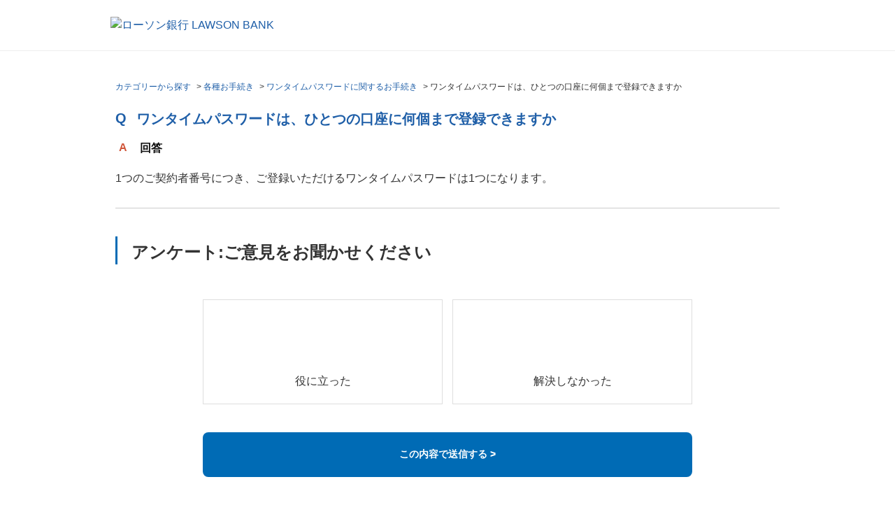

--- FILE ---
content_type: text/html; charset=utf-8
request_url: https://faq.lawsonbank.jp/faq/show/398?back=front%2Fcategory%3Asearch&category_id=2&faq_id=8588&keyword=%E5%8F%A3%E5%BA%A7&page=1&site_domain=default&site_id=1&sort=sort_keyword&sort_order=desc
body_size: 6899
content:
<!DOCTYPE html PUBLIC "-//W3C//DTD XHTML 1.0 Transitional//EN" "http://www.w3.org/TR/xhtml1/DTD/xhtml1-transitional.dtd">
<html xmlns="http://www.w3.org/1999/xhtml" lang="ja" xml:lang="ja">
  <head prefix="og: http://ogp.me/ns# fb: http://ogp.me/ns/fb# website: http://ogp.me/ns/website#">
    <meta property="og:title" content="ワンタイムパスワードは、ひとつの口座に何" />
    <meta property="og:type" content="article" />
    <meta property="og:description" content="
1つのご契約者番号につき、ご登録いただけるワンタイムパスワードは1つになります。
" />
      <meta property="og:site_name" content="ローソン銀行 | よくあるご質問" />
    <meta property="og:url" content="https://faq.lawsonbank.jp/faq/show/398?site_domain=default" />
 <meta http-equiv="content-type" content="text/html; charset=UTF-8" />
    <meta http-equiv="X-UA-Compatible" content="IE=edge,chrome=1" />
    <meta http-equiv="Pragma" content="no-cache"/>
    <meta http-equiv="Cache-Control" content="no-cache"/>
    <meta http-equiv="Expires" content="0"/>
    <meta name="description" content="
1つのご契約者番号につき、ご登録いただけるワンタイムパスワードは1つになります。
" />
    <meta name="keywords" content="ワンタイムパスワードに関するお手続き,各種お手続き" />
    <meta name="csrf-param" content="authenticity_token" />
<meta name="csrf-token" content="WYPLXT7yUY5QkJEHLZsQqCYxfUqe1zTKs9wDDHzs2uM5rrfTEYxl2jzmAOHmuyVTEC8SHEb2AqtC1m6PNPVJwQ" />
    <script src="/assets/application_front_pc-70829ab258f817609cf7b092652328b6cc107d834757186420ba06bcb3c507c9.js"></script>
<script src="/assets/calendar/calendar-ja-da58e63df1424289368016b5077d61a523d45dd27a7d717739d0dbc63fa6a683.js"></script>
<script>jQuery.migrateMute = true;</script>
<script src="/assets/jquery-migrate-3.3.2.min-dbdd70f5d90839a3040d1cbe135a53ce8f7088aa7543656e7adf9591fa3782aa.js"></script>
<link rel="stylesheet" href="/assets/application_front_pc-7cab32363d9fbcfee4c18a6add9fe66228e2561d6fe655ed3c9a039bf433fbd8.css" media="all" />
<link href="/stylesheets/style.css?kS4gT8bje_wGId5_INH17-A2wivQEyDzwzsu6kdDXuDxA1zB6Z1PqGpXT5nr8cAU1iitfQgyFpIyMUNpD1rNwg" media="all" rel="stylesheet" type="text/css" />
<link rel="stylesheet" href="https://faq.lawsonbank.jp/css/style.css?site_id=-1" media="all" />
<link rel="stylesheet" href="https://faq.lawsonbank.jp/css/style.css?site_id=1" media="all" />
<!-- Google Tag Manager -->
<script>(function(w,d,s,l,i){w[l]=w[l]||[];w[l].push({'gtm.start':
new Date().getTime(),event:'gtm.js'});var f=d.getElementsByTagName(s)[0],
j=d.createElement(s),dl=l!='dataLayer'?'&l='+l:'';j.async=true;j.src=
'https://www.googletagmanager.com/gtm.js?id='+i+dl;f.parentNode.insertBefore(j,f);
})(window,document,'script','dataLayer','GTM-M69Q9CR');</script>
<!-- End Google Tag Manager -->
    <link rel='canonical' href='https://faq.lawsonbank.jp/faq/show/398?site_domain=default'>
    <title>ワンタイムパスワードは、ひとつの口座に何個まで登録できますか | ローソン銀行 | よくあるご質問</title>
    
  </head>
  <body class="lang_size_medium" id="faq_show">
    
    <a name="top"></a>
    <div id="okw_wrapper">
<!-- Google Tag Manager (noscript) -->
<noscript><iframe src="https://www.googletagmanager.com/ns.html?id=GTM-M69Q9CR"
height="0" width="0" style="display:none;visibility:hidden"></iframe></noscript>
<!-- End Google Tag Manager (noscript) -->
<div class="headerBlock">
        <div class="headerBlock__inner">
          <a href="https://www.lawsonbank.jp/" class="headerLogo"><img src="/usr/file/attachment/img_header_logo_pc.png" alt="ローソン銀行 LAWSON BANK"></a>
        </div>
      </div>
      <div id="okw_contents">
        <div id="okw_contents_base">
          <div id="okw_contents_inner" class="clearfix">
            <div id="okw_sub_header" class="clearfix">
              <div id="login_user_name"></div>
              <ul id="fontCol" class="flo_r">
                  <li class="okw_txt">文字サイズ変更</li>
  <li class="fntSml fntSml_ja">
    <a update_flash_color="#d4e0e8" data-remote="true" href="/front/font_size?font_type=small&amp;site_domain=default">S</a>
  </li>
  <li class="fntMidOn fntMidOn_ja">
    <a update_flash_color="#d4e0e8" data-remote="true" href="/front/font_size?font_type=middle&amp;site_domain=default">M</a>
  </li>
  <li class="fntBig fntBig_ja">
    <a update_flash_color="#d4e0e8" data-remote="true" href="/front/font_size?font_type=large&amp;site_domain=default">L</a>
  </li>

              </ul>
              <ul class="okw_bread">
  <li class="okw_bread_list"><a href="/category/show/99?site_domain=default">カテゴリーから探す</a><span>&nbsp;&gt;&nbsp;</span><a href="/category/show/2?site_domain=default">各種お手続き</a><span>&nbsp;&gt;&nbsp;</span><a href="/category/show/317?site_domain=default">ワンタイムパスワードに関するお手続き</a><span>&nbsp;&gt;&nbsp;</span><span>ワンタイムパスワードは、ひとつの口座に何個まで登録できますか</span></li>
</ul>
            
            </div>
            
<div class="colArea clearfix"><div class="oneCol okw_main_faq">    <!-- FAQ_CONTENTS_AREA -->
    <div class="faq_qstInf_col clearfix">
    <ul class="siteLink">
        <li class="preLink">
            <a class="back_link action_link" href="/category/search/2?back=back&amp;faq_id=398&amp;keyword=%E5%8F%A3%E5%BA%A7&amp;page=1&amp;site_domain=default&amp;site_id=1&amp;sort=sort_keyword&amp;sort_order=desc">検索へ戻る</a>
        </li>
    </ul>
  <ul class="faq_dateNo flo_r">
    <li class="faq_no">No&nbsp;:&nbsp;398</li>
      <li class="faq_date">公開日時&nbsp;:&nbsp;2018/04/05 10:37</li>
      <li class="faq_date">更新日時&nbsp;:&nbsp;2018/04/05 16:15</li>
        <li class="faq_print">
          <span class="icoPrint">
              <a target="_blank" href="/print/faq/398?category_id=2&amp;site_domain=default">印刷</a>
          </span>
        </li>
  </ul>
</div>
<span class="mark_area"></span>

<script type='text/javascript'>
    //<![CDATA[
    $(function() {
        $("#faq_tag_search_return_button").click(function () {
            const keywordTagsJ = JSON.stringify()
            const faqId = `${}`
            faq_popup_close_log(keywordTagsJ, faqId);
            window.close();
            return false;
        });
    });
    //]]>
</script>

<h2 class="faq_qstCont_ttl"><span class="icoQ">ワンタイムパスワードは、ひとつの口座に何個まで登録できますか</span></h2>
<div class="faq_qstCont_col">
  <dl class="faq_cate_col clearfix">
    <dt>カテゴリー&nbsp;:&nbsp;</dt>
    <dd>
      <ul>
          <li class="clearfix">
            <a href="/category/show/99?site_domain=default">カテゴリーから探す</a><span>&nbsp;&gt;&nbsp;</span><a href="/category/show/2?site_domain=default">各種お手続き</a><span>&nbsp;&gt;&nbsp;</span><a href="/category/show/317?site_domain=default">ワンタイムパスワードに関するお手続き</a>
          </li>
      </ul>
    </dd>
  </dl>
</div>
<h2 class="faq_ans_bor faq_ans_ttl">
    <span class="icoA">回答</span>
</h2>
<div class="faq_ans_col">
  <div id="faq_answer_contents" class="faq_ansCont_txt clearfix">
    <div>
1つのご契約者番号につき、ご登録いただけるワンタイムパスワードは1つになります。</div>

  </div>
  
</div>

<script type="text/javascript">
$(function() {
  function resetFaqCountFlag() {
    window.__faq_countup_sent__ = false;
  }

  function countUpOnce() {
    // すでに送信済みならスキップ
    if (window.__faq_countup_sent__) return;
    window.__faq_countup_sent__ = true;

    fetch("/faq/countup?site_domain=default", {
      method: "POST",
      headers: {
        "Content-Type": "application/json",
        "X-CSRF-Token": $('meta[name=csrf-token]').attr('content'),
        "X-Requested-With": "XMLHttpRequest"
      },
      body: JSON.stringify({
        faq_id: "398",
        category_id: "317"
      })
    });
  }

  countUpOnce();

  // PC タグ検索 個別のモーダルを閉じる場合
  $("#faq_show .faq_tag_search_return_button").on("click", function() {
    resetFaqCountFlag();
  });
  // PC タグ検索 全てのモーダルを閉じる場合
  $("#faq_show .faq_tag_search_close_button").on("click", function() {
    resetFaqCountFlag();
  });

  // スマホ タグ検索
  $('.faq_tag_modal_close_btn').on("click", function() {
    resetFaqCountFlag();
  });

  // PC スーパーアシスタント Colorboxモーダルを閉じる場合
  $(document).on("cbox_closed", function() {
    resetFaqCountFlag();
  });

  // スマホ スーパーアシスタント FAQ詳細から戻る場合
  $("#toggle_preview_faq").on("click", function() {
    resetFaqCountFlag();
  });
});
</script>


    <!-- /FAQ_CONTENTS_AREA -->


</div></div><div class="colArea clearfix"><div class="oneCol okw_parts_enquete">  <div class="okw_enquete_area">
    <h2 class="questioner_ttl" id="enquete_form_message">アンケート:ご意見をお聞かせください</h2>
    <div class="questioner_col">
      <form id="enquete_form" update_flash_color="#d4e0e8" action="/faq/new_faq_enquete_value?site_domain=default" accept-charset="UTF-8" data-remote="true" method="post"><input type="hidden" name="authenticity_token" value="2TfMOqeZQ9oNB_tDy6Ad7QxV7PR8vKEySpWWbOXnzAG_FE7cUfZ3LoMYtkSDznKEeJgCb05tIMn1lz8gqOns1g" autocomplete="off" />
        <ul class="faq_form_list">
          <input value="398" autocomplete="off" type="hidden" name="faq_enquete_value[faq_id]" id="faq_enquete_value_faq_id" />
          <input value="2" autocomplete="off" type="hidden" name="faq_enquete_value[category_id]" id="faq_enquete_value_category_id" />
          <input type="hidden" name="keyword" id="keyword" value="口座" autocomplete="off" />
            <li>
                  <input type="radio" value="1" checked="checked" name="faq_enquete_value[enquete_id]" id="faq_enquete_value_enquete_id_1" />
              <label for="faq_enquete_value_enquete_id_1">役に立った</label>
            </li>
            <li>
                  <input type="radio" value="2" name="faq_enquete_value[enquete_id]" id="faq_enquete_value_enquete_id_2" />
              <label for="faq_enquete_value_enquete_id_2">解決しなかった</label>
            </li>
        </ul>
        <div class="questioner_submit_btn">
          <input type="submit" name="commit" value="この内容で送信する ＞" id="enquete_form_button" class="questioner_btn" />
        </div>
<input type="hidden" name="site_domain" value="default" /></form>    </div>
  </div>

</div></div><div class="colArea clearfix"><div class="oneCol okw_parts_faq_relations">  <span class="spinner"></span>

  <script type="text/javascript">
      $.ajax({
          type: 'GET',
          url: '/custom_part/faq_relations?category_id=317&id=398&site_domain=default&split=false',
          dataType: 'html',
          success: function(data) {
              $('.okw_parts_faq_relations').html(data)
          }
      });
  </script>
</div></div><div class="colArea clearfix"><div class="oneCol okw_parts_attention_keyword"><div class="ttl_col">
  <h2 class="ttl_bg"><span class="icoHot">注目のキーワード</span></h2>
</div>
<ul class="attention_keyword_list">
    <li>
      
      <a title="カード" href="/category/search/317?keyword=%E3%82%AB%E3%83%BC%E3%83%89&amp;site_domain=default">カード</a>
    </li>
    <li>
      <span>|</span>
      <a title="ATM" href="/category/search/317?keyword=ATM&amp;site_domain=default">ATM</a>
    </li>
    <li>
      <span>|</span>
      <a title="手数料" href="/category/search/317?keyword=%E6%89%8B%E6%95%B0%E6%96%99&amp;site_domain=default">手数料</a>
    </li>
    <li>
      <span>|</span>
      <a title="口座" href="/category/search/317?keyword=%E5%8F%A3%E5%BA%A7&amp;site_domain=default">口座</a>
    </li>
    <li>
      <span>|</span>
      <a title="振込" href="/category/search/317?keyword=%E6%8C%AF%E8%BE%BC&amp;site_domain=default">振込</a>
    </li>
    <li>
      <span>|</span>
      <a title="ワンタイムパスワード" href="/category/search/317?keyword=%E3%83%AF%E3%83%B3%E3%82%BF%E3%82%A4%E3%83%A0%E3%83%91%E3%82%B9%E3%83%AF%E3%83%BC%E3%83%89&amp;site_domain=default">ワンタイムパスワード</a>
    </li>
    <li>
      <span>|</span>
      <a title="キャッシュカード" href="/category/search/317?keyword=%E3%82%AD%E3%83%A3%E3%83%83%E3%82%B7%E3%83%A5%E3%82%AB%E3%83%BC%E3%83%89&amp;site_domain=default">キャッシュカード</a>
    </li>
    <li>
      <span>|</span>
      <a title="口座開設" href="/category/search/317?keyword=%E5%8F%A3%E5%BA%A7%E9%96%8B%E8%A8%AD&amp;site_domain=default">口座開設</a>
    </li>
    <li>
      <span>|</span>
      <a title="定期預金" href="/category/search/317?keyword=%E5%AE%9A%E6%9C%9F%E9%A0%90%E9%87%91&amp;site_domain=default">定期預金</a>
    </li>
    <li>
      <span>|</span>
      <a title="解約" href="/category/search/317?keyword=%E8%A7%A3%E7%B4%84&amp;site_domain=default">解約</a>
    </li>
</ul></div></div><div class="colArea clearfix"><div class="oneCol okw_parts_category">  <div class="ttl_col"><h2 class="ttl_bg"><span class="icoCate">カテゴリーから探す</span></h2></div>
  <div class="cateList_area">
        <ul class="clearfix cateList_box">
        <li class="cateList clearfix cateList_2line">
          
          <div class="cate_middle">
            <a href="/category/show/2?site_domain=default">各種お手続き<span class="cate_count">(135件)</span></a>
          </div>
                <ul class="cate_small clearfix">
                    <li class="cate_borR">
                      <a href="/category/show/3?site_domain=default">ご契約者番号の確認<span class="cate_count">(6件)</span></a>
                    </li>
                    <li class="cate_borR">
                      <span class="cateSepa">|</span><a href="/category/show/4?site_domain=default">ログインパスワードの変更・再登録<span class="cate_count">(7件)</span></a>
                    </li>
                    <li class="cate_borR">
                      <span class="cateSepa">|</span><a href="/category/show/5?site_domain=default">キャッシュカード紛失・盗難<span class="cate_count">(3件)</span></a>
                    </li>
                    <li class="cate_borR">
                      <span class="cateSepa">|</span><a href="/category/show/6?site_domain=default">キャッシュカード暗証番号の変更・再登録<span class="cate_count">(4件)</span></a>
                    </li>
                    <li class="cate_borR">
                      <span class="cateSepa">|</span><a href="/category/show/7?site_domain=default">キャッシュカードの再発行<span class="cate_count">(9件)</span></a>
                    </li>
                    <li class="cate_borR">
                      <span class="cateSepa">|</span><a href="/category/show/8?site_domain=default">ダイレクトパスワードの変更・再登録<span class="cate_count">(6件)</span></a>
                    </li>
                    <li class="cate_borR">
                      <span class="cateSepa">|</span><a href="/category/show/9?site_domain=default">住所・連絡先（電話番号）の変更<span class="cate_count">(13件)</span></a>
                    </li>
                    <li class="cate_borR">
                      <span class="cateSepa">|</span><a href="/category/show/11?site_domain=default">お客さまの声<span class="cate_count">(8件)</span></a>
                    </li>
                    <li class="cate_borR">
                      <span class="cateSepa">|</span><a href="/category/show/314?site_domain=default">氏名変更<span class="cate_count">(1件)</span></a>
                    </li>
                    <li class="cate_borR">
                      <span class="cateSepa">|</span><a href="/category/show/315?site_domain=default">取引限度額の変更<span class="cate_count">(4件)</span></a>
                    </li>
                    <li class="cate_borR">
                      <span class="cateSepa">|</span><a href="/category/show/316?site_domain=default">Eメールアドレスの登録・変更<span class="cate_count">(15件)</span></a>
                    </li>
                    <li class="cate_borR">
                      <span class="cateSepa">|</span><a href="/category/show/317?site_domain=default">ワンタイムパスワードに関するお手続き<span class="cate_count">(21件)</span></a>
                    </li>
                    <li class="cate_borR">
                      <span class="cateSepa">|</span><a href="/category/show/318?site_domain=default">残高証明書の発行<span class="cate_count">(4件)</span></a>
                    </li>
                    <li class="cate_borR">
                      <span class="cateSepa">|</span><a href="/category/show/319?site_domain=default">取引推移一覧表の発行<span class="cate_count">(3件)</span></a>
                    </li>
                    <li class="cate_borR">
                      <span class="cateSepa">|</span><a href="/category/show/320?site_domain=default">相続のお手続き<span class="cate_count">(3件)</span></a>
                    </li>
                    <li class="cate_borR">
                      <span class="cateSepa">|</span><a href="/category/show/321?site_domain=default">口座のご解約<span class="cate_count">(2件)</span></a>
                    </li>
                    <li class="cate_borR">
                      <span class="cateSepa">|</span><a href="/category/show/358?site_domain=default">在留カード等の提出<span class="cate_count">(9件)</span></a>
                    </li>
                    <li class="cate_borR">
                      <span class="cateSepa">|</span><a href="/category/show/380?site_domain=default">本人確認書類<span class="cate_count">(2件)</span></a>
                    </li>
                    <li class="cate_borR">
                      <span class="cateSepa">|</span><a href="/category/show/381?site_domain=default">マイナンバー（個人番号）・マイナンバーカードについて<span class="cate_count">(13件)</span></a>
                    </li>
                    <li class="">
                      <span class="cateSepa">|</span><a href="/category/show/387?site_domain=default">公金受取口座について<span class="cate_count">(2件)</span></a>
                    </li>
                </ul>
        </li>
        <li class="cateList clearfix cateList_2line">
          
          <div class="cate_middle">
            <a href="/category/show/12?site_domain=default">ATMを使う<span class="cate_count">(96件)</span></a>
          </div>
                <ul class="cate_small clearfix">
                    <li class="cate_borR">
                      <a href="/category/show/13?site_domain=default">ローソン銀行ATM検索<span class="cate_count">(3件)</span></a>
                    </li>
                    <li class="cate_borR">
                      <span class="cateSepa">|</span><a href="/category/show/14?site_domain=default">ATMの操作方法<span class="cate_count">(29件)</span></a>
                    </li>
                    <li class="cate_borR">
                      <span class="cateSepa">|</span><a href="/category/show/16?site_domain=default">ATMで使えるカード（銀行）<span class="cate_count">(10件)</span></a>
                    </li>
                    <li class="cate_borR">
                      <span class="cateSepa">|</span><a href="/category/show/24?site_domain=default">ATMで使えるカード（クレジットカードなど）<span class="cate_count">(3件)</span></a>
                    </li>
                    <li class="cate_borR">
                      <span class="cateSepa">|</span><a href="/category/show/15?site_domain=default">振込<span class="cate_count">(1件)</span></a>
                    </li>
                    <li class="cate_borR">
                      <span class="cateSepa">|</span><a href="/category/show/349?site_domain=default">ATMスタンプカード<span class="cate_count">(17件)</span></a>
                    </li>
                    <li class="cate_borR">
                      <span class="cateSepa">|</span><a href="/category/show/376?site_domain=default">お問い合わせ<span class="cate_count">(2件)</span></a>
                    </li>
                    <li class="">
                      <span class="cateSepa">|</span><a href="/category/show/386?site_domain=default">ぽんたまATM<span class="cate_count">(31件)</span></a>
                    </li>
                </ul>
        </li>
        </ul>
        <ul class="clearfix cateList_box">
        <li class="cateList clearfix cateList_2line">
          
          <div class="cate_middle">
            <a href="/category/show/26?site_domain=default">商品・サービス<span class="cate_count">(292件)</span></a>
          </div>
                <ul class="cate_small clearfix">
                    <li class="cate_borR">
                      <a href="/category/show/27?site_domain=default">お振込み<span class="cate_count">(70件)</span></a>
                    </li>
                    <li class="cate_borR">
                      <span class="cateSepa">|</span><a href="/category/show/29?site_domain=default">ローソン銀行ダイレクトのお取り引きについて<span class="cate_count">(103件)</span></a>
                    </li>
                    <li class="cate_borR">
                      <span class="cateSepa">|</span><a href="/category/show/30?site_domain=default">ローソン銀行ダイレクトアプリ<span class="cate_count">(8件)</span></a>
                    </li>
                    <li class="cate_borR">
                      <span class="cateSepa">|</span><a href="/category/show/31?site_domain=default">ネット入金サービス<span class="cate_count">(17件)</span></a>
                    </li>
                    <li class="cate_borR">
                      <span class="cateSepa">|</span><a href="/category/show/322?site_domain=default">Eメール通知サービス<span class="cate_count">(17件)</span></a>
                    </li>
                    <li class="cate_borR">
                      <span class="cateSepa">|</span><a href="/category/show/33?site_domain=default">普通預金<span class="cate_count">(14件)</span></a>
                    </li>
                    <li class="cate_borR">
                      <span class="cateSepa">|</span><a href="/category/show/34?site_domain=default">定期預金<span class="cate_count">(43件)</span></a>
                    </li>
                    <li class="cate_borR">
                      <span class="cateSepa">|</span><a href="/category/show/382?site_domain=default">取扱商品のご確認<span class="cate_count">(14件)</span></a>
                    </li>
                    <li class="">
                      <span class="cateSepa">|</span><a href="/category/show/383?site_domain=default">ローソン銀行のご利用について<span class="cate_count">(6件)</span></a>
                    </li>
                </ul>
        </li>
        <li class="cateList clearfix cateList_2line">
          
          <div class="cate_middle">
            <a href="/category/show/328?site_domain=default">即時口座決済サービス<span class="cate_count">(32件)</span></a>
          </div>
                <ul class="cate_small clearfix">
                    <li class="cate_borR">
                      <a href="/category/show/329?site_domain=default">即時口座決済サービスのご案内<span class="cate_count">(5件)</span></a>
                    </li>
                    <li class="cate_borR">
                      <span class="cateSepa">|</span><a href="/category/show/330?site_domain=default">初回登録<span class="cate_count">(11件)</span></a>
                    </li>
                    <li class="cate_borR">
                      <span class="cateSepa">|</span><a href="/category/show/331?site_domain=default">即時口座決済サービスのお取引について<span class="cate_count">(9件)</span></a>
                    </li>
                    <li class="cate_borR">
                      <span class="cateSepa">|</span><a href="/category/show/332?site_domain=default">即時口座決済サービスの利用停止・ご解約<span class="cate_count">(3件)</span></a>
                    </li>
                    <li class="">
                      <span class="cateSepa">|</span><a href="/category/show/333?site_domain=default">安心・安全のために<span class="cate_count">(4件)</span></a>
                    </li>
                </ul>
        </li>
        </ul>
        <ul class="clearfix cateList_box">
        <li class="cateList clearfix cateList_2line">
          
          <div class="cate_middle">
            <a href="/category/show/336?site_domain=default">スマホATM<span class="cate_count">(12件)</span></a>
          </div>
                <ul class="cate_small clearfix">
                    <li class="cate_borR">
                      <a href="/category/show/337?site_domain=default">スマホATMのお取引<span class="cate_count">(3件)</span></a>
                    </li>
                    <li class="cate_borR">
                      <span class="cateSepa">|</span><a href="/category/show/338?site_domain=default">スマホATMのご利用方法<span class="cate_count">(3件)</span></a>
                    </li>
                    <li class="">
                      <span class="cateSepa">|</span><a href="/category/show/339?site_domain=default">スマホATMのご案内<span class="cate_count">(6件)</span></a>
                    </li>
                </ul>
        </li>
        <li class="cateList clearfix cateList_2line">
          
          <div class="cate_middle">
            <a href="/category/show/340?site_domain=default">ATMチャージ・ATM払戻サービス<span class="cate_count">(21件)</span></a>
          </div>
                <ul class="cate_small clearfix">
                    <li class="cate_borR">
                      <a href="/category/show/341?site_domain=default">ATMチャージ・ATM払戻サービスのご案内<span class="cate_count">(5件)</span></a>
                    </li>
                    <li class="cate_borR">
                      <span class="cateSepa">|</span><a href="/category/show/342?site_domain=default">ATMチャージ・ATM払戻サービスのお取引きについて<span class="cate_count">(15件)</span></a>
                    </li>
                    <li class="">
                      <span class="cateSepa">|</span><a href="/category/show/343?site_domain=default">安心・安全のために<span class="cate_count">(1件)</span></a>
                    </li>
                </ul>
        </li>
        </ul>
        <ul class="clearfix cateList_box">
        <li class="cateList clearfix cateList_2line">
          
          <div class="cate_middle">
            <a href="/category/show/45?site_domain=default">ポイントサービス<span class="cate_count">(12件)</span></a>
          </div>
        </li>
        <li class="cateList clearfix cateList_2line">
          
          <div class="cate_middle">
            <a href="/category/show/46?site_domain=default">金利・手数料・その他<span class="cate_count">(14件)</span></a>
          </div>
                <ul class="cate_small clearfix">
                    <li class="cate_borR">
                      <a href="/category/show/47?site_domain=default">金利一覧<span class="cate_count">(1件)</span></a>
                    </li>
                    <li class="cate_borR">
                      <span class="cateSepa">|</span><a href="/category/show/48?site_domain=default">手数料一覧<span class="cate_count">(9件)</span></a>
                    </li>
                    <li class="">
                      <span class="cateSepa">|</span><a href="/category/show/334?site_domain=default">その他<span class="cate_count">(4件)</span></a>
                    </li>
                </ul>
        </li>
        </ul>
        <ul class="clearfix cateList_box">
        <li class="cateList clearfix cateList_2line">
          
          <div class="cate_middle">
            <a href="/category/show/52?site_domain=default">口座開設<span class="cate_count">(71件)</span></a>
          </div>
                <ul class="cate_small clearfix">
                    <li class="cate_borR">
                      <a href="/category/show/54?site_domain=default">ローソン銀行口座のメリット<span class="cate_count">(1件)</span></a>
                    </li>
                    <li class="cate_borR">
                      <span class="cateSepa">|</span><a href="/category/show/55?site_domain=default">口座開設の流れ<span class="cate_count">(47件)</span></a>
                    </li>
                    <li class="cate_borR">
                      <span class="cateSepa">|</span><a href="/category/show/56?site_domain=default">ローソン銀行 口座開設アプリのご案内<span class="cate_count">(17件)</span></a>
                    </li>
                    <li class="">
                      <span class="cateSepa">|</span><a href="/category/show/57?site_domain=default">キャッシュカードのご案内<span class="cate_count">(6件)</span></a>
                    </li>
                </ul>
        </li>
        <li class="cateList clearfix cateList_2line">
          
          <div class="cate_middle">
            <a href="/category/show/58?site_domain=default">ご利用ガイド<span class="cate_count">(25件)</span></a>
          </div>
                <ul class="cate_small clearfix">
                    <li class="cate_borR">
                      <a href="/category/show/59?site_domain=default">初回登録<span class="cate_count">(2件)</span></a>
                    </li>
                    <li class="cate_borR">
                      <span class="cateSepa">|</span><a href="/category/show/60?site_domain=default">ログイン<span class="cate_count">(9件)</span></a>
                    </li>
                    <li class="">
                      <span class="cateSepa">|</span><a href="/category/show/63?site_domain=default">普通預金 入出金明細照会・取引状況照会<span class="cate_count">(14件)</span></a>
                    </li>
                </ul>
        </li>
        </ul>
        <ul class="clearfix cateList_box">
        <li class="cateList clearfix cateList_2line">
          
          <div class="cate_middle">
            <a href="/category/show/83?site_domain=default">各種方針・規定集等<span class="cate_count">(63件)</span></a>
          </div>
                <ul class="cate_small clearfix">
                    <li class="cate_borR">
                      <a href="/category/show/84?site_domain=default">障がいのあるお客さまへ<span class="cate_count">(2件)</span></a>
                    </li>
                    <li class="cate_borR">
                      <span class="cateSepa">|</span><a href="/category/show/85?site_domain=default">ローソン銀行に対する苦情・相談<span class="cate_count">(20件)</span></a>
                    </li>
                    <li class="cate_borR">
                      <span class="cateSepa">|</span><a href="/category/show/86?site_domain=default">個人情報保護方針<span class="cate_count">(1件)</span></a>
                    </li>
                    <li class="cate_borR">
                      <span class="cateSepa">|</span><a href="/category/show/87?site_domain=default">個人情報のお取扱について<span class="cate_count">(2件)</span></a>
                    </li>
                    <li class="cate_borR">
                      <span class="cateSepa">|</span><a href="/category/show/96?site_domain=default">このサイトのご利用について<span class="cate_count">(15件)</span></a>
                    </li>
                    <li class="cate_borR">
                      <span class="cateSepa">|</span><a href="/category/show/97?site_domain=default">セキュリティについて<span class="cate_count">(20件)</span></a>
                    </li>
                    <li class="">
                      <span class="cateSepa">|</span><a href="/category/show/98?site_domain=default">預金保険制度について<span class="cate_count">(3件)</span></a>
                    </li>
                </ul>
        </li>
        <li class="cateList clearfix cateList_2line">
          
          <div class="cate_middle">
            <a href="/category/show/35?site_domain=default">クレジットカード<span class="cate_count">(393件)</span></a>
          </div>
                <ul class="cate_small clearfix">
                    <li class="cate_borR">
                      <a href="/category/show/38?site_domain=default">トラブル・お困りの方<span class="cate_count">(63件)</span></a>
                    </li>
                    <li class="cate_borR">
                      <span class="cateSepa">|</span><a href="/category/show/41?site_domain=default">ご入会条件・ご入会の流れ<span class="cate_count">(27件)</span></a>
                    </li>
                    <li class="cate_borR">
                      <span class="cateSepa">|</span><a href="/category/show/357?site_domain=default">お客様情報の照会・変更<span class="cate_count">(37件)</span></a>
                    </li>
                    <li class="cate_borR">
                      <span class="cateSepa">|</span><a href="/category/show/353?site_domain=default">お支払い方法<span class="cate_count">(53件)</span></a>
                    </li>
                    <li class="cate_borR">
                      <span class="cateSepa">|</span><a href="/category/show/37?site_domain=default">ご利用について<span class="cate_count">(125件)</span></a>
                    </li>
                    <li class="cate_borR">
                      <span class="cateSepa">|</span><a href="/category/show/36?site_domain=default">Pontaポイントをためる・つかう<span class="cate_count">(16件)</span></a>
                    </li>
                    <li class="cate_borR">
                      <span class="cateSepa">|</span><a href="/category/show/40?site_domain=default">セキュリティについて<span class="cate_count">(17件)</span></a>
                    </li>
                    <li class="cate_borR">
                      <span class="cateSepa">|</span><a href="/category/show/355?site_domain=default">退会（解約）について<span class="cate_count">(4件)</span></a>
                    </li>
                    <li class="">
                      <span class="cateSepa">|</span><a href="/category/show/356?site_domain=default">会員専用WEBサービス<span class="cate_count">(51件)</span></a>
                    </li>
                </ul>
        </li>
        </ul>
  </div>

</div></div><div class="colArea clearfix"><div class="oneCol okw_parts_usr_14"><div class="cate_middle">
<a href="/">トップページへ戻る</a>
</div></div></div><div class="colArea clearfix"><div class="oneCol okw_parts_usr_36"><script>
$(function() {
  $("#enquete_form_button").val("この内容で送信する >");
});
</script></div></div><div class="colArea clearfix"><div class="oneCol okw_parts_usr_37"><script>

$(function() {
$(".cateList_box .cate_middle a:contains('クレジットカード')").parent("div").parent("li").hide();


$("#category35").parent("div").parent("div").parent("li").hide();
});
</script></div></div><p class="topLink"><a href="#top">TOPへ</a></p>
<script type="text/javascript">
$(function() {
  function resetFaqCountFlag() {
    window.__faq_countup_sent__ = false;
  }

  function countUpOnce() {
    // すでに送信済みならスキップ
    if (window.__faq_countup_sent__) return;
    window.__faq_countup_sent__ = true;

    fetch("/faq/countup?site_domain=default", {
      method: "POST",
      headers: {
        "Content-Type": "application/json",
        "X-CSRF-Token": $('meta[name=csrf-token]').attr('content'),
        "X-Requested-With": "XMLHttpRequest"
      },
      body: JSON.stringify({
        faq_id: "398",
        category_id: "317"
      })
    });
  }

  countUpOnce();

  // PC タグ検索 個別のモーダルを閉じる場合
  $("#faq_show .faq_tag_search_return_button").on("click", function() {
    resetFaqCountFlag();
  });
  // PC タグ検索 全てのモーダルを閉じる場合
  $("#faq_show .faq_tag_search_close_button").on("click", function() {
    resetFaqCountFlag();
  });

  // スマホ タグ検索
  $('.faq_tag_modal_close_btn').on("click", function() {
    resetFaqCountFlag();
  });

  // PC スーパーアシスタント Colorboxモーダルを閉じる場合
  $(document).on("cbox_closed", function() {
    resetFaqCountFlag();
  });

  // スマホ スーパーアシスタント FAQ詳細から戻る場合
  $("#toggle_preview_faq").on("click", function() {
    resetFaqCountFlag();
  });
});
</script>


          </div>
        </div>
      </div>
<div class="footerBlock">
        <div class="footerBlock__copyright">
          <p class="footerBlock__code">金融機関コード（銀行コード）：0042</p>
          <p class="u-en">Copyright  &copy; Lawson Bank, Inc. All Rights Reserved.</p>
        </div>
      </div>
<script src="/usr/file/attachment/default.js"></script>      <div id="okw_footer_default" class="clearfix">
        <p id="okw_logo_footer" class="flo_r logo_footer">
          <a href="https://aisaas.pkshatech.com/faq/" target="_blank">PKSHA FAQ logo</a>
        </p>
      </div>
    </div>


  </body>
</html>


--- FILE ---
content_type: text/html; charset=utf-8
request_url: https://faq.lawsonbank.jp/custom_part/faq_relations?category_id=317&id=398&site_domain=default&split=false
body_size: 583
content:
    <div class="ttl_col"><h2 class="ttl_bg"><span class="icoFaq">関連するFAQ</span></h2></div>
    <ul class="faq_relate_list">
        <li class="faq_list_bg1 Q_sml">
          <a title="市販や他の金融機関のワンタイムパスワードカードは利用できるのですか" href="/faq/show/402?category_id=317&amp;site_domain=default">市販や他の金融機関のワンタイムパスワードカードは利用できるのですか</a>
        </li>
        <li class="faq_list_bg2 Q_sml">
          <a title="ワンタイムパスワードアプリを利用できる環境を教えてください。" href="/faq/show/502?category_id=317&amp;site_domain=default">ワンタイムパスワードアプリを利用できる環境を教えてください。</a>
        </li>
        <li class="faq_list_bg1 Q_sml">
          <a title="ワンタイムパスワードを追加発行したいのですが" href="/faq/show/400?category_id=317&amp;site_domain=default">ワンタイムパスワードを追加発行したいのですが</a>
        </li>
        <li class="faq_list_bg2 Q_sml">
          <a title="ダイレクトパスワードとは何ですか" href="/faq/show/384?category_id=317&amp;site_domain=default">ダイレクトパスワードとは何ですか</a>
        </li>
        <li class="faq_list_bg1 Q_sml">
          <a title="残高画面を印刷する際に、口座名義は印字されますか。" href="/faq/show/425?category_id=317&amp;site_domain=default">残高画面を印刷する際に、口座名義は印字されますか。</a>
        </li>
    </ul>



--- FILE ---
content_type: text/css
request_url: https://faq.lawsonbank.jp/css/style.css?site_id=-1
body_size: 5028
content:
/*******************************
font
*******************************/
body, textarea, input, select {
  font-family: "ヒラギノ角ゴ Pro W3", "Hiragino Kaku Gothic Pro", "メイリオ", Meiryo, "Microsoft Yahei","PingHei", "Malgun Gothic", sans-serif;
  -moz-osx-font-smoothing: grayscale;
  -webkit-font-smoothing: antialiased;
  -webkit-text-size-adjust: 100%;
}

/*******************************
非表示対応
*******************************/
#fontCol, .search_switch, .search_faq_type, .cateSepa, .faq_qstInf_col, .topLink, .search_description, .HDcontent .presence, .hd_question_form .help_attention, .hd_question_form .column_ttl, .siteLink, .commit_button_block .input_note {
  display: none;
}

/*******************************
デフォルトスタイル リセット
*******************************/
#okw_contents, #okw_contents_base, #okw_contents_inner,
.ttl_col, .ttl_bg {
  background: none;
}
.icoInf, .icoInfoNews, .icoKeyword, .icoQa, .icoNew, .icoCate, .icoResult, .icoHelpdesk, .icoLogin, .icoHot, .icoFavorite, .icoPickup, .icoCommunity, .icoProf, .icoKey, .icoFaq {
  background-image: none;
  padding: 0;
}
.colArea {
  position: static!important;
}

/*******************************
リンク
*******************************/
a,a:link,a:visited {
  color: #1F5FA8;
  text-decoration: none;
  word-break: break-all;
  cursor: pointer;
}

a:hover {
  text-decoration: underline;
}

button {
  padding: 0;
  border: 0;
  font-size: 100%;
  text-decoration: none;
  word-break: break-all;
  cursor: pointer;
}

a:focus,
button:focus {
  outline: 3px solid orange;
}

/*******************************
.headerBlock
*******************************/
.headerBlock {
  background-color: #fff;
  border-bottom: 1px solid #eee;
}
.headerBlock .headerBlock__inner {
  position: relative;
  width: 964px;
  margin: 0 auto;
  display: flex;
  justify-content: space-between;
  align-items: center;
  height: 72px;
  padding: 0 30px;
}
.headerBlock .headerLogo img {
  width: 140px;
  height: auto;
}

/*******************************
パンくずリスト
*******************************/
#okw_sub_header {
  margin-top: 0;
  margin-bottom: 20px;
}

/*******************************
hdg
*******************************/
.ttl_col {
  border-left: 2px solid #1F5FA8;
  height: auto;
  padding: 0 5px 5px 20px;
  margin-bottom: 40px;
}
.ttl_col h2 {
  line-height: 1.5;
  letter-spacing: 0.03em;
  position: relative;
  /*margin: 80px 0 40px;*/
  /*padding-left: 16px;*/
  font-size: 26px;
  font-weight: normal;
}
.ttl_bg {
  height: inherit;
  padding: 0;
}
.ttl_col .icoResult {
  height: auto;
}
/*******************************
block
*******************************/
#okw_contents_inner {
  padding: 40px 0 1px 15px;
}
.oneCol,
.twoCol {
  margin-bottom: 105px;
}

/*******************************
検索エリア
*******************************/
.search_frmArea {
  margin: 0;
}
.keyword_frm, .search_attribute .search_attribute_input .combo-text, .search_attribute input.search_attribute_input {
  box-sizing: border-box;
  flex-grow: 2;
  width: 85%;
  height: 40px;
  background-color: #fff;
  border: 0;
  font-size: 14px;
  padding: 0 20px;
  vertical-align: middle;
  border-radius: 19px 0 0 19px;
  -webkit-appearance: none;
  border: solid 1px #dedede;
}
.search_frmArea .keyword_frmbtn {
  width: 15%;
  height: 40px;
  box-sizing: border-box;
  border-top: solid 1px #dedede;
  border-right: solid 1px #dedede;
  border-bottom: solid 1px #dedede;
  font-weight: normal;
  text-align: center;
  overflow: hidden;
  position: relative;
  padding: 0 5px 0 0;
  background-color: #ededed;
  background-image: none;
  color: #666;
  font-weight: 700;
  border-radius: 0 19px 19px 0;
  text-decoration: none;
  text-align: center;
  cursor: pointer;
}
.twoCol {

}
.twoCol .keyword_frm, .twoCol .search_attribute .search_attribute_input .combo-text, .twoCol .search_attribute input.search_attribute_input {
  width: 60%;
}
.twoCol .search_frmArea .keyword_frmbtn {
  width: 25%;
}
.keyword_frmbtn:hover{
  content: "";
  -webkit-transition: .2s ease-in-out;
  transition: .2s ease-in-out;
  background-color: rgba(0, 0, 0, 0.3);
}
/*******************************
注目のキーワード
*******************************/
.attention_keyword_list {
  margin-top: 0;
  padding: 0;
}

/*******************************
閲覧の多いFAQ
*******************************/
.search_list,
.qaList,
.faq_relate_list {
  margin: 0;
}
.search_list li,
.faqList li,
.qaList li,
.faq_relate_list li {
  margin-bottom: 20px;
}
.search_list li.Q_sml,
.faqList li.Q_sml,
.qaList li.Q_sml,
.faq_relate_list li.Q_sml {
  position: relative;
  background: none;
  padding: 0 0 0 25px;
}
.search_list li.Q_sml:before,
.faqList li.Q_sml:before,
.qaList li.Q_sml:before,
.faq_relate_list li.Q_sml:before {
  position: absolute;
  top: 3px;
  left: 0;
  content: "Q";
  color: #1F5FA8;
  width: 22px;
  font-size: 18px;
  font-family: Helvetica, Arial, sans-serif;
  line-height: 1.2;
}
.search_list li.Q_sml a,
.faqList li.Q_sml a,
.qaList li.Q_sml a,
.faq_relate_list li.Q_sml a {
  font-weight: normal!important;
  text-decoration: underline!important;
}
.search_list li.Q_sml a:hover,
.faqList li.Q_sml a:hover,
.qaList li.Q_sml a:hover,
.faq_relate_list li.Q_sml a:hover {
  text-decoration: none!important;
}

/*******************************
チャットボット
*******************************/
.chatbot_btn {
  box-sizing: border-box;
  display: inline-block!important;
  color: #ffffff!important;
  height: auto!important;
  background: #006BB5!important;
  width: 100%!important;
  min-height: 64px;
  padding: 0!important;
  color: #fff!important;
  font-weight: bold!important;
  border: 0!important;
  font-size: 14px!important;
  cursor: pointer!important;
  border-radius: 8px!important;
  text-align: center!important;
  text-decoration: none!important;
  min-width: none;
}

.chatbot_box {
  display: none;
}
#konnect-container {
  z-index: 999999!important;
}
#faq_bot_area {
  z-index: 999999!important;
  margin-top: 40px;

}

/*******************************
カテゴリー
*******************************/
.cateList_box {
  margin: 0 -10px 0 -5px;
}
.cate_small {
  display: table;
  padding: 5px 10px 0px 5px;
  font-size: 100%;
}
.cate_small li {
  margin-top: 20px;
}
.cateList_box {
  margin-bottom: 20px;
}
.cateList_2line{
  width: 50%;
}
.cate_middle a {
  display: table-cell;
  vertical-align: middle;
  position: relative;
  font-weight: normal;
  min-height: 57px;
  padding: 0 29px;
  border: solid 1px #dedede;
  color: #333;
  text-decoration: none;
}
.cate_middle{
  display: table;
  position: relative;
  width: 100%;
  border-spacing: 5px 0;
  padding: 0;
  height: 57px;
}
.cate_middle a:hover {
  -webkit-transition: .2s ease-in-out;
  transition: .2s ease-in-out;
  background-color: rgba(0, 0, 0, 0.3);
}
.cate_middle:after {
  position: absolute;
  top: 50%;
  right: 30px;
  width: 8px;
  height: 8px;
  margin-top: -4px;
  content: '';
  -webkit-transform: rotate(45deg);
  -ms-transform: rotate(45deg);
  transform: rotate(45deg);
  border-top: 1px solid #1F5FA8;
  border-right: 1px solid #1F5FA8;
}
.cate_small li {
  display: block!important;
}
.cate_small li a {
  position: relative;
  display: inline-block;
  padding-left: 20px;
}
.cate_small li a:before {
  position: absolute;
  top: 11px;
  left: 5px;
  width: 5px;
  height: 5px;
  margin-top: -4px;
  margin-top: -3px;
  content: '';
  -webkit-transform: rotate(45deg);
  -ms-transform: rotate(45deg);
  transform: rotate(45deg);
  border-top: 1px solid #006BB5;
  border-right: 1px solid #006BB5;
}

/*******************************
カテゴリーツリー
*******************************/
.category_tree {
  background: #ffffff;
  width: 220px;
  margin: 0;
  border-bottom: 1px solid #e6e6e6;
}
.category_tree * {
  box-sizing: border-box;
}
.category_tree .cate_count {
  display: none;
}
.category_tree .ttl_col {
  display: none!important;
  border: none;
  margin-bottom: 24px;
}
.category_tree .ttl_bg {
  box-sizing: border-box;
  background: none;
  border: none;
  font-size: 18px;
  padding: 0;
  width: 220px;
  height: auto!important;
}
.category_tree .pm_icon {
  margin: 0;
  padding-right: 25px;
}
.icocate_tree {
  background: none;
  padding: 0;
  height: auto;
  font-weight: normal;
}
.cate_pull_inert_bg {
  padding: 0!important;
}
.category_level_0 {
  margin: 0;
}
.category_level_1,
.category_level_2,
.category_level_3
{
  margin: 0;
}
.category_level_0 li,
.category_level_1 li,
.category_level_2 li,
.category_level_3 li {
  font-size: 14px;
  background: #fff;
}
.category_level_0 li:hover,
.category_level_1 li:hover,
.category_level_2 li:hover,
.category_level_3 li:hover {
  background: #f6f6f6;
  -webkit-transition: .2s ease-in-out;
  transition: .2s ease-in-out;
}
.category_level_0 li a,
.category_level_1 li a,
.category_level_2 li a,
.category_level_3 li a {
  color: #333!important;
  padding: 16px 32px 16px 0;
  -webkit-transition: .2s ease-in-out;
  transition: .2s ease-in-out;
  position: relative;
  background: none;
}
.category_level_0 li a:hover,
.category_level_1 li a:hover,
.category_level_2 li a:hover,
.category_level_3 li a:hover {
  text-decoration: none;
}
.category_level_0 li a:before,
.category_level_1 li a:before,
.category_level_2 li a:before,
.category_level_3 li a:before {
  position: absolute;
  top: 50%;
  right: 15px;
  width: 8px;
  height: 8px;
  margin-top: -4px;
  content: '';
  -webkit-transform: rotate(45deg);
  -ms-transform: rotate(45deg);
  transform: rotate(45deg);
  border-top: 1px solid #006BB5;
  border-right: 1px solid #006BB5;
}
.category_none {
  padding: 0;
  background: none;
}
.category_open .pm_icon,
.category_open a:hover.pm_icon {
  background: url(/usr/file/attachment/cate_on.gif) no-repeat 0px 0px;
}
.category_close .pm_icon,
.category_close a:hover.pm_icon {
  background: url(/usr/file/attachment/cate_off.gif) no-repeat 0px 0px;
}

.category_close .pm_icon,
.category_close a:hover .pm_icon,
.category_open .pm_icon,
.category_open a:hover.pm_icon {
  width: 20px;
  background-position: left center!important;
}
.category_close .pm_icon:before,
.category_close a:hover .pm_icon:before,
.category_open .pm_icon:before,
.category_open a:hover.pm_icon:before {
  border: none;
}
.category_select,
.category_none.category_select {
  background: none;
  background-color: #f6f6f6;
}

/*******************************
カテゴリーページ
*******************************/
.search_qattl {
  color: #1F5FA8;
  text-decoration: underline;
  word-break: break-all;
  font-weight: normal;
}
.search_qattl.icoQ_sml {
  position: relative;
  background: none;
}
.search_qattl.icoQ_sml:before {
  position: absolute;
  top: 3px;
  left: 0;
  content: "Q";
  color: #1F5FA8;
  width: 22px;
  font-size: 18px;
  font-family: Helvetica, Arial, sans-serif;
  line-height: 1.2;
}
.icoA_sml, .attribute_list, .search_date_area {
  display: none;
}
.search_list_bg1, .search_list_bg2 {
  background: #fff!important;
}
.search_list_inner {
  border-bottom: none!important;
  padding: 0!important;
  margin-top: 20px!important;
  margin-bottom: 20px!important;
}

/*******************************
個別ページ
*******************************/
.icoQ {
  position: relative;
  background: none;
  color: #1F5FA8;
  padding: 1px 0 7px 30px;
}
.icoQ:before {
  position: absolute;
  top: 0;
  left: 0;
  content: "Q";
  color: #1F5FA8;
  font-family: Helvetica, Arial, sans-serif;
  font-weight: bold;
}
.faq_qstCont_col {
  display: none;
}
.icoA {
  position: relative;
  background: none;
  color: #0f0f0f;
  font-size: 16px;
  padding: 1px 0 7px 30px;
}
.icoA:before {
  position: absolute;
  top: 0;
  left: 0;
  content: "A";
  color: #D05539;
  font-family: Helvetica, Arial, sans-serif;
  font-weight: bold;
}
.faq_ans_bor {
  background: none;
}
.okw_enquete_area {
  width: 100%;
  border: none;
  padding: 0;
}
.faq_qstCont_ttl,
.faq_ans_ttl {
  margin-left: 0!important;
  margin-right: 0!important;
}
.faq_ans_col {
  padding-left: 0!important;
  padding-right: 0!important;
}
#faq_answer_contents table{
  padding: 5px!important;
  font-size: 100%!important;
  border-collapse: collapse!important;
  border-spacing: 0!important;
  font-size: 100%!important;
  background: transparent!important;
}
#faq_answer_contents table td{
  padding: 16px 8px!important;
  vertical-align: middle!important;
  border: solid 1px #dedede!important;
}
#enquete_form{
  width: 700px;
  margin: 0 auto;
}
.questioner_ttl {
  border-left: 3px solid #006BB5;
  border-bottom: none;
  height: 30px;
  padding: 5px 5px 5px 20px;
  margin-bottom: 40px;
  font-size: 24px;
  font-weight: bold;
}
.faq_form_list {
  text-align: left;
  /*float: inherit;*/
  width: 100%;
  word-break: break-all;
  margin-bottom: 40px;
}
.questioner_txt_col {
  clear: both;
  width: 100%;
  margin: 0 0 20px 0;
  text-align: left;
}
.questioner_txt{
  height: 140px;
}
.faq_form_list li {
  position: relative;
  display: table;
  width: 49%;
  height: 150px;
  float: left;
}
.faq_form_list li:nth-of-type(1) {
  margin-right: 2%;
  background: url(/usr/file/attachment/img_circle_blue.png) 50% 20px no-repeat;
}
.faq_form_list li:nth-of-type(2) {
  background: url(/usr/file/attachment/img_cross_blue.png) 50% 20px no-repeat;
}
.faq_form_list li:nth-of-type(1) input:checked + label {
  background: #006BB5 url(/usr/file/attachment/img_circle_white.png) 50% 20px no-repeat;
  color: #FFF;
}
.faq_form_list li:nth-of-type(2) input:checked + label {
  background: #006BB5 url(/usr/file/attachment/img_cross_white.png) 50% 20px no-repeat;
  color: #FFF;
}
.faq_form_list li input {
  display: none;
}
.faq_form_list li label {
  position: relative;
  display: table-cell;
  width: 100%;
  height: 150px;
  text-align: center;
  vertical-align: bottom;
  border: solid 1px #dedede;
  color: #333;
  box-sizing: border-box;
  text-decoration: none;
  margin-bottom: 20px;
  padding-bottom: 20px;
}
.faq_form_list li label:hover{
  cursor: pointer;
}
.questioner_submit_btn {
  width: 100%;
  height: auto!important;
}
.questioner_btn {
  display: block!important;
  color: #ffffff!important;
  height: auto!important;
  background: #006BB5!important;
  width: 100%!important;
  min-height: 64px;
  box-sizing: border-box;
  padding-top: 0!important;
  color: #fff!important;
  font-weight: bold!important;
  border: 0!important;
  font-size: 14px!important;
  cursor: pointer!important;
  border-radius: 8px!important;
  text-align: center!important;
  text-decoration: none!important;
}
.questioner_btn:hover {
  opacity: 0.7;
}

/*******************************
お問い合わせ（ヘルプデスク）
*******************************/
.okw_hdq_form_area h1 {
  line-height: 1.5;
  letter-spacing: 0.03em;
  margin-top: 24px;
  margin-bottom: 40px;
  font-size: 44px;
  font-weight: normal;
}
.hd_question_form, .create_account_request_form {
  width: 100%;
  box-sizing: border-box;
}
.HDcontents_table, .create_account_request_contents_table {
  border: 1px solid #dedede;
}
.HDcontents_table{
  border-bottom: none;
}
.HDcolumn_left div{
  font-weight: 700;
  padding: 16px 20px;
}
.HDcolumn_right .parts_custom_usr_9,.HDcolumn_right .parts_custom_usr_5 p,.HDcolumn_right .parts_custom_usr_6 {
  font-weight: normal;
}
.HDcontent dl, .create_account_request_content dl {
  display: block;
  background-color: rgb(237, 237, 237);
}
.HDcontent dt, .HDcontent dd, .create_account_request_content dt, .create_account_request_content dd {
  display: block;
}
.HDcolumn_left, .create_account_request_left {
  width: auto;
  padding: 0;
}
.HDcolumn_right, .create_account_request_right {
  width: auto;
  border-left: none;
  background-color: #FFFFFF;
  text-align: left;
  padding: 16px 20px;
  overflow: hidden;
  min-height: 1.4em;
  max-width: none;
}
.okw_parts_helpdesk a {
  display: block;
  box-sizing: border-box;
  position: relative;
  background: #006BB5;
  width: 100%;
  min-height: 64px;
  padding-top: 20px;
  color: #fff;
  font-weight: bold;
  border: 0;
  font-size: 14px;
  cursor: pointer;
  border-radius: 8px;
  -webkit-transition: .2s ease-in-out;
  transition: .2s ease-in-out;
  text-align: center;
  text-decoration: none;
}
.okw_parts_helpdesk li a:hover::before{
  opacity: 1;
}
.okw_parts_helpdesk li a::before {
  display: block;
  content: "";
  position: absolute;
  z-index: 0;
  top: 0;
  right: 0;
  bottom: 0;
  left: 0;
  border-radius:8px;
  -webkit-transition: .2s ease-in-out;
  transition: .2s ease-in-out;
  background-color: rgba(0, 0, 0, 0.3);
  opacity: 0;
}

.okw_parts_helpdesk .qaList li {
  padding: 0;
}
.icoHdquestion, .icoCreateAccountRequest {
  background: none;
  padding-left: 0;
}
.icoHdquestion, .icoCreateAccountRequest {
  padding: 0;
}
.HDcontents_table .line_custom_usr_5 .HDcolumn_left,
.HDcontents_table .line_custom_usr_6 .HDcolumn_left,
.HDcontents_table .line_custom_usr_7 .HDcolumn_left,
.HDcontents_table .line_custom_usr_8 .HDcolumn_left,
#helpdesk_create .line_custom_usr_9 .HDcolumn_left,
#helpdesk_create .line_custom_usr_9 .parts_custom_usr_9,
.HDcontents_table .line_custom_usr_16 .HDcolumn_left,
.HDcontents_table .line_custom_usr_17 .HDcolumn_left,
#helpdesk_create .line_custom_usr_18 .HDcolumn_left,
#helpdesk_create .line_custom_usr_18 .parts_custom_usr_18,
#helpdesk_create .parts_custom_usr_19
{
  display: none;
}
.HDcontents_table .line_custom_usr_5 .HDcolumn_right,
.HDcontents_table .line_custom_usr_6 .HDcolumn_right,
.HDcontents_table .line_custom_usr_7 .HDcolumn_right,
.HDcontents_table .line_custom_usr_8 .HDcolumn_right,
.HDcontents_table .line_custom_usr_9 .HDcolumn_right,
.HDcontents_table .line_custom_usr_16 .HDcolumn_right,
.HDcontents_table .line_custom_usr_17 .HDcolumn_right,
#helpdesk_create .line_custom_usr_18 .HDcolumn_right,
#helpdesk_create .parts_custom_usr_19 .HDcolumn_right
{
  width: auto;
  max-width: none;
}
#helpdesk_create .parts_client_user_0 {
  padding: 16px 20px;
}
#helpdesk_create .line_custom_usr_9,
#helpdesk_create .line_custom_usr_18 {
  min-height: 0;
}
#helpdesk_create .line_custom_usr_9 .HDcolumn_right,
#helpdesk_create .line_custom_usr_18 .HDcolumn_right {
  padding: 0;
  min-height: 0;
}
#helpdesk_create .line_custom_usr_9 .parts_custom_usr_9,
#helpdesk_create .line_custom_usr_18 .parts_custom_usr_18 {
  padding: 16px 20px;
}

.line_client_user_1 {
  border-bottom: none;
}
.commit_button_block {
  overflow: hidden;
  background: none;
  display: -webkit-flex; /* Safari */
  display: flex;
  -webkit-align-items: center; /* Safari */
  align-items: center;
  -webkit-justify-content: center; /* Safari */
  justify-content: center;
}
.hdq_confirm_btn {
  position: relative;
  display: -ms-inline-grid!important;
  display: inline-flex!important;
  margin: 0 10px;
}
.hdq_confirm_btn .hdq_confirm_btn_l,
.hdq_confirm_btn .hdq_confirm_btn_r,
.hdq_confirm_btn_s .hdq_confirm_btn_l,
.hdq_confirm_btn_s .hdq_confirm_btn_r {
  display: none;
}
.hdq_confirm_btn_c {
  display: block!important;
  position: relative!important;
  height: auto!important;
  background: #1F5FA8!important;
  padding: 0px!important;
  color: #fff!important;
  font-weight: bold!important;
  border: 0!important;
  font-size: 14px!important;
  cursor: pointer!important;
  border-radius: 8px!important;
  text-align: center!important;
  text-decoration: none!important;
  -webkit-transition: .2s ease-in-out;
  transition: .2s ease-in-out;
  width: 268px!important;
  min-height: 64px!important;
}
.hdq_confirm_btn_c a{
  box-sizing: border-box;
  padding-top: 20px;
}
.hdq_confirm_btn:hover::before{
  opacity: 1;
}
.hdq_confirm_btn::before {
  display: block;
  content: "";
  position: absolute;
  z-index: 0;
  top: 0;
  right: 0;
  bottom: 0;
  left: 0;
  border-radius:8px;
  -webkit-transition: .2s ease-in-out;
  transition: .2s ease-in-out;
  background-color: rgba(0, 0, 0, 1);
  opacity: 0;
}
input.hdq_confirm_btn_c:hover{
  opacity: 0.7;
}
.hdq_confirm_btn_c a:hover::before{
  opacity: 1;
}
.hdq_confirm_btn_c a::before {
  display: block;
  content: "";
  position: absolute;
  z-index: 0;
  top: 0;
  right: 0;
  bottom: 0;
  left: 0;
  border-radius:8px;
  -webkit-transition: .2s ease-in-out;
  transition: .2s ease-in-out;
  background-color: rgba(0, 0, 0, 0.3);
  opacity: 0;
}
.hdq_confirm_btn_c a {
  box-sizing: border-box;
  display: block;
  content: "";
  position: absolute;
  top: 0;
  right: 0;
  bottom: 0;
  left: 0;
  color: #fff!important;
  text-align: center!important;
  text-decoration: none!important;
  min-width: 100%;
}
.contact_btn {
  box-sizing: border-box;
  display: inline-block!important;
  color: #ffffff!important;
  width: 100%!important;
  padding: 10px!important;
  color: #fff!important;
  font-weight: bold!important;
  border: 0!important;
  font-size: 14px!important;
  cursor: pointer!important;
  text-align: center!important;
  text-decoration: none!important;
  min-width: none;
  background-color: #1F5FA8!important;
  min-height: 64px!important;
  border-radius: 8px!important;
}
button {
  -webkit-appearance: none;
  appearance: none;
}
.hdq_confirm_btn_pre {
  -webkit-appearance: none;
  overflow: hidden;
  clear: both;
  position: relative!important;
  display: inline-block!important;
  margin: 0 10px;
  color: #006BB5!important;
  min-height: 64px!important;
  background: #fff!important;
  width: 268px!important;
  padding-top: 20px!important;
  font-weight: bold!important;
  border: 0!important;
  font-size: 14px!important;
  cursor: pointer!important;
  box-sizing: border-box!important;
  border: 1px solid #006BB5!important;
  border-radius: 8px!important;
  text-align: center!important;
  text-decoration: none!important;
}
input.hdq_confirm_btn_pre {
  padding: 0px!important;
}
.hdq_confirm_btn_pre:hover::before{
  opacity: 1;
  border-radius:8px;
}
.hdq_confirm_btn_pre::before {
  display: block;
  content: "";
  position: absolute;
  z-index: 2;
  top: 0;
  right: 0;
  bottom: 0;
  left: 0;
  -webkit-transition: .2s ease-in-out;
  transition: .2s ease-in-out;
  background-color: rgba(0, 0, 0, 0.3);
  opacity: 0;
}
.f10 {
  font-size: 11px;
}
#helpdesk_index .line_custom_usr_9 .input_note {
  display: none;
}
.hdq_finish_msg_area{
  background-color: #ededed;
  border: 1px solid #dedede;
}
.contact_btn :hover::before{
  opacity: 1;
  border-radius:8px;

}
.contact_btn ::before {
  display: block;
  content: "";
  position: absolute;
  z-index: 0;
  top: 0;
  right: 0;
  bottom: 0;
  left: 0;
  -webkit-transition: .2s ease-in-out;
  transition: .2s ease-in-out;
  background-color: rgba(0, 0, 0, 0.3);
  opacity: 0;
}

/*******************************
.検索結果画面
*******************************/
.icoQ_sml {

}

/*******************************
.お問い合わせ
*******************************/
.c-section__inner {
  margin-bottom: 56px;
}
.u-font--12 {
  font-size: 12px;
}
@media (max-width: 767px) {
  .c-section__inner {
    margin-bottom: 48px;
  }
}
.m-inquiry {
  margin-bottom: 16px;
  padding: 32px 27px;
  border: solid 1px #ededed;
}

@media screen and (max-width: 767px) {
  .m-inquiry {
    padding: 32px 15px;
  }
}

.m-inquiry__ttl {
  margin-bottom: 16px;
  font-size: 16px;
  font-weight: 700;
  text-align: center;
}

.m-inquiry .e-define-table {
  margin: 20px 0;
}

.m-inquiry .e-define-table__ttl {
  width: 8em;
}

@media screen and (max-width: 767px) {
  .m-inquiry .e-define-table__ttl {
    width: 6em;
  }
}

.m-inquiry .e-define-table__txt {
  margin-left: 8em;
}

@media screen and (max-width: 767px) {
  .m-inquiry .e-define-table__txt {
    margin-left: 6em;
  }
}

.m-inquiry__tel, .m-inquiry__tel--small {
  margin-bottom: 16px;
  font-size: 32px;
  font-weight: 700;
  line-height: 1.1;
  text-align: center;
  font-family: Helvetica, Arial, sans-serif;
}

@media screen and (max-width: 767px) {
  .m-inquiry__tel a, .m-inquiry__tel--small a {
    text-decoration: none;
  }
}

.m-inquiry__tel .u-font--12, .m-inquiry__tel--small .u-font--12 {
  margin-left: 2px;
  font-family: "ヒラギノ角ゴ Pro W3", "Hiragino Kaku Gothic Pro", "メイリオ", Meiryo, "Microsoft Yahei","PingHei", "Malgun Gothic", sans-serif;
  vertical-align: 0.5em;
}

@media screen and (max-width: 767px) {
  .m-inquiry__tel .u-font--12, .m-inquiry__tel--small .u-font--12 {
    color: #333;
  }
}

.m-inquiry__tel--small {
  font-size: 24px;
}

.m-inquiry__tel--small .u-font--12 {
  vertical-align: 0.25em;
}

.m-inquiry__info {
  text-align: center;
  color: #666666;
}

.m-inquiry__info--small {
  text-align: center;
  font-size: 12px;
  margin-bottom: 10px;
}

.m-inquiry__icon {
  width: 30px;
  height: 24px;
  vertical-align: -0.05em;
}

.m-inquiry__tel--small .m-inquiry__icon {
  vertical-align: -0.15em;
}

.input_note {
  color: inherit;
  font-size: inherit;
}
.input_note a {
  pointer-events: none;
}

.new_incident input {
  border: solid 1px #dedede;
  padding: 5px;
}

/*******************************
.footerBlock
*******************************/
.footerBlock {
  padding: 25px;
  color: #666;
  font-size: 13px;
  text-align: center;
  background: #ededed;
  margin-bottom: 15px;
}
.footerBlock .footerBlock__copyright {
  text-align: center;
  align-items: center;
  width: 988px;
  margin: 0 auto;
  border-top: solid 1px rgba(255,255,255,.2);
  font-size: 12px;
}
.footerBlock .footerBlock__code {

}
.footerBlock .u-en {
  font-family: Helvetica, Arial, sans-serif !important;
}

/*******************************
運用更新
*******************************/
.scroll-icon {
    display: none !important;
}
.scroll_table table td{
    text-align: center;
}
.u-c--red {
  color: #D05539 !important;
}
.u-hidden-pc {
  display: none;
}

.u-flex{
  display:flex !important;
}
.u-flex>img{
  width: 312px;
  margin-right:20px;
}
.lb-faq-list {
  padding-left: 20px !important;
}
.lb-faq-list--mb0 {
  margin-bottom: 0 !important;
}
.lb-faq-list--mt0 {
  margin-top: 0 !important;
}
.lb-faq-list.lb-faq-list--item {
  padding-left: 0px !important;
}
.lb-faq-list .lb-faq-list__item {
  position: relative;
  list-style: none !important;
  list-style-type: none !important;
  padding-left: 1.5em;
}
.lb-faq-list .lb-faq-list__item::before {
  content: "※";
  display: block;
  position: absolute;
  top: 0;
  left: 0;
  width: auto;
  height: auto;
  margin: 0;
  border: 0;
}